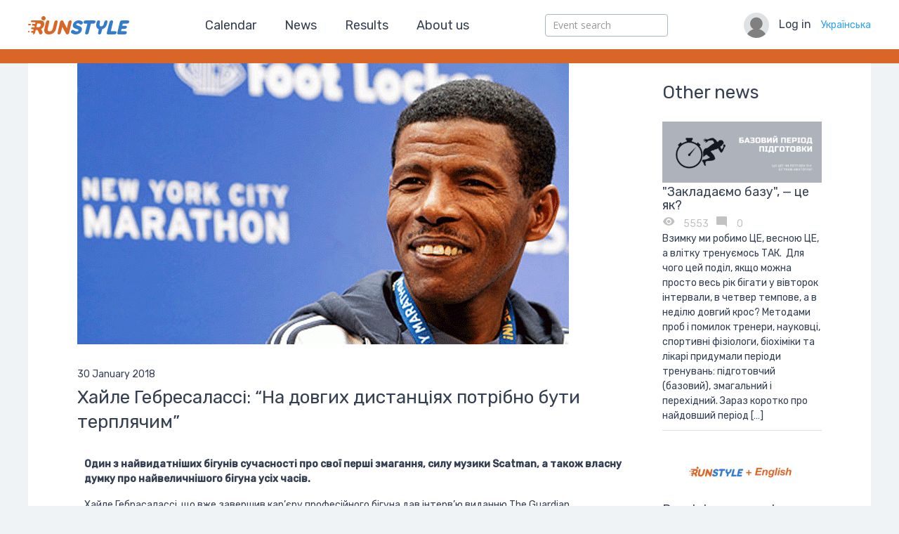

--- FILE ---
content_type: text/html; charset=UTF-8
request_url: https://runstyle.net/en/hajle-gebresalassi-na-dovgyh-dystantsiyah-potribno-terplyachym/
body_size: 15104
content:
<!DOCTYPE html>
<html lang="uk">
  <head><meta content="text/html;charset=UTF-8" http-equiv="Content-type" /><meta content="width=device-width, initial-scale=1" name="viewport" /><meta content="Runstyle — сервіс реєстрації учасників змагань. Оренда спортивного обладнання, проведення спортивних змагань" name="description" /><meta content="результати змагань онлайн, cервіс реєстрації, хронометраж, транспондерна система, результати, медалі, футболки, спортивне обладнання, надувні арки, спортивні змагання" name="keywords" /><!--Google Tag Manager  --><script type="text/javascript">
  //<![CDATA[
(function(w,d,s,l,i){w[l]=w[l]||[];w[l].push({'gtm.start':
new Date().getTime(),event:'gtm.js'});var f=d.getElementsByTagName(s)[0],
j=d.createElement(s),dl=l!='dataLayer'?'&l='+l:'';j.async=true;j.src=
'https://www.googletagmanager.com/gtm.js?id='+i+dl;f.parentNode.insertBefore(j,f);
})(window,document,'script','dataLayer','GTM-KPP8TDT');
  //]]>
</script>
<!--End Google Tag Manager  --><!--Facebook SDK  -->    <div id="fb-root">
</div><script async="" crossorigin="anonymous" defer="defer" nonce="skXYpIGs" src="https://connect.facebook.net/en_US/sdk.js#xfbml=1&version=v12.0&appId=555638831443959&autoLogAppEvents=1">
</script><!--End Facebook SDK  --><link href="/apple-touch-icon-57x57.png" rel="apple-touch-icon-precomposed" sizes="57x57" /><link href="/apple-touch-icon-114x114.png" rel="apple-touch-icon-precomposed" sizes="114x114" /><link href="/apple-touch-icon-72x72.png" rel="apple-touch-icon-precomposed" sizes="72x72" /><link href="/apple-touch-icon-144x144.png" rel="apple-touch-icon-precomposed" sizes="144x144" /><link href="/apple-touch-icon-120x120.png" rel="apple-touch-icon-precomposed" sizes="120x120" /><link href="/apple-touch-icon-152x152.png" rel="apple-touch-icon-precomposed" sizes="152x152" /><link href="/favicon-32x32.png" rel="icon" sizes="32x32" type="image/png" /><link href="/favicon-16x16.png" rel="icon" sizes="16x16" type="image/png" /><meta content="runstyle" name="application-name" /><meta content="#FFFFFF" name="msapplication-TileColor" /><meta content="/mstile-144x144.png" name="msapplication-TileImage" /><title>
  Хайле Гебресалассі: &#8220;На довгих дистанціях потрібно бути терплячим&#8221; &#8211; RunStyle
</title><link href="https://fonts.googleapis.com/css?family=Open+Sans|Rubik:400,500&amp;subset=cyrillic" rel="stylesheet" type="text/css" />  <meta name='robots' content='max-image-preview:large' />
<link rel='dns-prefetch' href='//maps.googleapis.com' />


		<meta property="fb:app_id" content="555638831443959">
		<meta property="og:title" content="Хайле Гебресалассі: &#8220;На довгих дистанціях потрібно бути терплячим&#8221; &#8211; RunStyle"/>
		<meta property="og:description" content="Один з найвидатніших бігунів сучасності про свої перші змагання, силу музики Scatman, а також власну думку про найвеличнішого бігуна усіх часів. Хайле Гебрасалассі, що вже завершив кар’єру професійного бігуна дав інтерв’ю виданню The Guardian."/>
		<meta property="og:type" content="article"/>
		<meta property="og:url" content="https://runstyle.net/en/hajle-gebresalassi-na-dovgyh-dystantsiyah-potribno-terplyachym/"/>
		<meta property="og:site_name" content="RunStyle"/>
		<meta property="og:image" content="https://runstyle.net/wp-content/uploads/2018/01/gebrselassiesmile-176x101.gif"/>

		<link rel='stylesheet' id='font-awesome-css' href='https://runstyle.net/wp-content/plugins/load-more-products-for-woocommerce/berocket/assets/css/font-awesome.min.css?ver=6.5.7' media='all' />
<link rel='stylesheet' id='wp-block-library-css' href='https://runstyle.net/wp-includes/css/dist/block-library/style.min.css?ver=6.5.7' media='all' />
<link rel='stylesheet' id='svg-flags-core-css-css' href='https://runstyle.net/wp-content/plugins/svg-flags-lite/assets/flag-icon-css/css/flag-icon.min.css?ver=1648119268' media='all' />
<link rel='stylesheet' id='svg-flags-block-css-css' href='https://runstyle.net/wp-content/plugins/svg-flags-lite/assets/css/block.styles.css?ver=https://runstyle.net/wp-content/plugins/svg-flags-lite/assets/css/block.styles.css' media='all' />
<style id='classic-theme-styles-inline-css' type='text/css'>
/*! This file is auto-generated */
.wp-block-button__link{color:#fff;background-color:#32373c;border-radius:9999px;box-shadow:none;text-decoration:none;padding:calc(.667em + 2px) calc(1.333em + 2px);font-size:1.125em}.wp-block-file__button{background:#32373c;color:#fff;text-decoration:none}
</style>
<style id='global-styles-inline-css' type='text/css'>
body{--wp--preset--color--black: #000000;--wp--preset--color--cyan-bluish-gray: #abb8c3;--wp--preset--color--white: #ffffff;--wp--preset--color--pale-pink: #f78da7;--wp--preset--color--vivid-red: #cf2e2e;--wp--preset--color--luminous-vivid-orange: #ff6900;--wp--preset--color--luminous-vivid-amber: #fcb900;--wp--preset--color--light-green-cyan: #7bdcb5;--wp--preset--color--vivid-green-cyan: #00d084;--wp--preset--color--pale-cyan-blue: #8ed1fc;--wp--preset--color--vivid-cyan-blue: #0693e3;--wp--preset--color--vivid-purple: #9b51e0;--wp--preset--gradient--vivid-cyan-blue-to-vivid-purple: linear-gradient(135deg,rgba(6,147,227,1) 0%,rgb(155,81,224) 100%);--wp--preset--gradient--light-green-cyan-to-vivid-green-cyan: linear-gradient(135deg,rgb(122,220,180) 0%,rgb(0,208,130) 100%);--wp--preset--gradient--luminous-vivid-amber-to-luminous-vivid-orange: linear-gradient(135deg,rgba(252,185,0,1) 0%,rgba(255,105,0,1) 100%);--wp--preset--gradient--luminous-vivid-orange-to-vivid-red: linear-gradient(135deg,rgba(255,105,0,1) 0%,rgb(207,46,46) 100%);--wp--preset--gradient--very-light-gray-to-cyan-bluish-gray: linear-gradient(135deg,rgb(238,238,238) 0%,rgb(169,184,195) 100%);--wp--preset--gradient--cool-to-warm-spectrum: linear-gradient(135deg,rgb(74,234,220) 0%,rgb(151,120,209) 20%,rgb(207,42,186) 40%,rgb(238,44,130) 60%,rgb(251,105,98) 80%,rgb(254,248,76) 100%);--wp--preset--gradient--blush-light-purple: linear-gradient(135deg,rgb(255,206,236) 0%,rgb(152,150,240) 100%);--wp--preset--gradient--blush-bordeaux: linear-gradient(135deg,rgb(254,205,165) 0%,rgb(254,45,45) 50%,rgb(107,0,62) 100%);--wp--preset--gradient--luminous-dusk: linear-gradient(135deg,rgb(255,203,112) 0%,rgb(199,81,192) 50%,rgb(65,88,208) 100%);--wp--preset--gradient--pale-ocean: linear-gradient(135deg,rgb(255,245,203) 0%,rgb(182,227,212) 50%,rgb(51,167,181) 100%);--wp--preset--gradient--electric-grass: linear-gradient(135deg,rgb(202,248,128) 0%,rgb(113,206,126) 100%);--wp--preset--gradient--midnight: linear-gradient(135deg,rgb(2,3,129) 0%,rgb(40,116,252) 100%);--wp--preset--font-size--small: 13px;--wp--preset--font-size--medium: 20px;--wp--preset--font-size--large: 36px;--wp--preset--font-size--x-large: 42px;--wp--preset--spacing--20: 0.44rem;--wp--preset--spacing--30: 0.67rem;--wp--preset--spacing--40: 1rem;--wp--preset--spacing--50: 1.5rem;--wp--preset--spacing--60: 2.25rem;--wp--preset--spacing--70: 3.38rem;--wp--preset--spacing--80: 5.06rem;--wp--preset--shadow--natural: 6px 6px 9px rgba(0, 0, 0, 0.2);--wp--preset--shadow--deep: 12px 12px 50px rgba(0, 0, 0, 0.4);--wp--preset--shadow--sharp: 6px 6px 0px rgba(0, 0, 0, 0.2);--wp--preset--shadow--outlined: 6px 6px 0px -3px rgba(255, 255, 255, 1), 6px 6px rgba(0, 0, 0, 1);--wp--preset--shadow--crisp: 6px 6px 0px rgba(0, 0, 0, 1);}:where(.is-layout-flex){gap: 0.5em;}:where(.is-layout-grid){gap: 0.5em;}body .is-layout-flex{display: flex;}body .is-layout-flex{flex-wrap: wrap;align-items: center;}body .is-layout-flex > *{margin: 0;}body .is-layout-grid{display: grid;}body .is-layout-grid > *{margin: 0;}:where(.wp-block-columns.is-layout-flex){gap: 2em;}:where(.wp-block-columns.is-layout-grid){gap: 2em;}:where(.wp-block-post-template.is-layout-flex){gap: 1.25em;}:where(.wp-block-post-template.is-layout-grid){gap: 1.25em;}.has-black-color{color: var(--wp--preset--color--black) !important;}.has-cyan-bluish-gray-color{color: var(--wp--preset--color--cyan-bluish-gray) !important;}.has-white-color{color: var(--wp--preset--color--white) !important;}.has-pale-pink-color{color: var(--wp--preset--color--pale-pink) !important;}.has-vivid-red-color{color: var(--wp--preset--color--vivid-red) !important;}.has-luminous-vivid-orange-color{color: var(--wp--preset--color--luminous-vivid-orange) !important;}.has-luminous-vivid-amber-color{color: var(--wp--preset--color--luminous-vivid-amber) !important;}.has-light-green-cyan-color{color: var(--wp--preset--color--light-green-cyan) !important;}.has-vivid-green-cyan-color{color: var(--wp--preset--color--vivid-green-cyan) !important;}.has-pale-cyan-blue-color{color: var(--wp--preset--color--pale-cyan-blue) !important;}.has-vivid-cyan-blue-color{color: var(--wp--preset--color--vivid-cyan-blue) !important;}.has-vivid-purple-color{color: var(--wp--preset--color--vivid-purple) !important;}.has-black-background-color{background-color: var(--wp--preset--color--black) !important;}.has-cyan-bluish-gray-background-color{background-color: var(--wp--preset--color--cyan-bluish-gray) !important;}.has-white-background-color{background-color: var(--wp--preset--color--white) !important;}.has-pale-pink-background-color{background-color: var(--wp--preset--color--pale-pink) !important;}.has-vivid-red-background-color{background-color: var(--wp--preset--color--vivid-red) !important;}.has-luminous-vivid-orange-background-color{background-color: var(--wp--preset--color--luminous-vivid-orange) !important;}.has-luminous-vivid-amber-background-color{background-color: var(--wp--preset--color--luminous-vivid-amber) !important;}.has-light-green-cyan-background-color{background-color: var(--wp--preset--color--light-green-cyan) !important;}.has-vivid-green-cyan-background-color{background-color: var(--wp--preset--color--vivid-green-cyan) !important;}.has-pale-cyan-blue-background-color{background-color: var(--wp--preset--color--pale-cyan-blue) !important;}.has-vivid-cyan-blue-background-color{background-color: var(--wp--preset--color--vivid-cyan-blue) !important;}.has-vivid-purple-background-color{background-color: var(--wp--preset--color--vivid-purple) !important;}.has-black-border-color{border-color: var(--wp--preset--color--black) !important;}.has-cyan-bluish-gray-border-color{border-color: var(--wp--preset--color--cyan-bluish-gray) !important;}.has-white-border-color{border-color: var(--wp--preset--color--white) !important;}.has-pale-pink-border-color{border-color: var(--wp--preset--color--pale-pink) !important;}.has-vivid-red-border-color{border-color: var(--wp--preset--color--vivid-red) !important;}.has-luminous-vivid-orange-border-color{border-color: var(--wp--preset--color--luminous-vivid-orange) !important;}.has-luminous-vivid-amber-border-color{border-color: var(--wp--preset--color--luminous-vivid-amber) !important;}.has-light-green-cyan-border-color{border-color: var(--wp--preset--color--light-green-cyan) !important;}.has-vivid-green-cyan-border-color{border-color: var(--wp--preset--color--vivid-green-cyan) !important;}.has-pale-cyan-blue-border-color{border-color: var(--wp--preset--color--pale-cyan-blue) !important;}.has-vivid-cyan-blue-border-color{border-color: var(--wp--preset--color--vivid-cyan-blue) !important;}.has-vivid-purple-border-color{border-color: var(--wp--preset--color--vivid-purple) !important;}.has-vivid-cyan-blue-to-vivid-purple-gradient-background{background: var(--wp--preset--gradient--vivid-cyan-blue-to-vivid-purple) !important;}.has-light-green-cyan-to-vivid-green-cyan-gradient-background{background: var(--wp--preset--gradient--light-green-cyan-to-vivid-green-cyan) !important;}.has-luminous-vivid-amber-to-luminous-vivid-orange-gradient-background{background: var(--wp--preset--gradient--luminous-vivid-amber-to-luminous-vivid-orange) !important;}.has-luminous-vivid-orange-to-vivid-red-gradient-background{background: var(--wp--preset--gradient--luminous-vivid-orange-to-vivid-red) !important;}.has-very-light-gray-to-cyan-bluish-gray-gradient-background{background: var(--wp--preset--gradient--very-light-gray-to-cyan-bluish-gray) !important;}.has-cool-to-warm-spectrum-gradient-background{background: var(--wp--preset--gradient--cool-to-warm-spectrum) !important;}.has-blush-light-purple-gradient-background{background: var(--wp--preset--gradient--blush-light-purple) !important;}.has-blush-bordeaux-gradient-background{background: var(--wp--preset--gradient--blush-bordeaux) !important;}.has-luminous-dusk-gradient-background{background: var(--wp--preset--gradient--luminous-dusk) !important;}.has-pale-ocean-gradient-background{background: var(--wp--preset--gradient--pale-ocean) !important;}.has-electric-grass-gradient-background{background: var(--wp--preset--gradient--electric-grass) !important;}.has-midnight-gradient-background{background: var(--wp--preset--gradient--midnight) !important;}.has-small-font-size{font-size: var(--wp--preset--font-size--small) !important;}.has-medium-font-size{font-size: var(--wp--preset--font-size--medium) !important;}.has-large-font-size{font-size: var(--wp--preset--font-size--large) !important;}.has-x-large-font-size{font-size: var(--wp--preset--font-size--x-large) !important;}
.wp-block-navigation a:where(:not(.wp-element-button)){color: inherit;}
:where(.wp-block-post-template.is-layout-flex){gap: 1.25em;}:where(.wp-block-post-template.is-layout-grid){gap: 1.25em;}
:where(.wp-block-columns.is-layout-flex){gap: 2em;}:where(.wp-block-columns.is-layout-grid){gap: 2em;}
.wp-block-pullquote{font-size: 1.5em;line-height: 1.6;}
</style>
<link rel='stylesheet' id='svg-flags-plugin-css-css' href='https://runstyle.net/wp-content/plugins/svg-flags-lite/assets/css/frontend.css?ver=1648119268' media='all' />
<link rel='stylesheet' id='easy-query-css' href='https://runstyle.net/wp-content/plugins/easy-query/core/css/easy-query.css?ver=6.5.7' media='all' />
<link rel='stylesheet' id='woocommerce-layout-css' href='https://runstyle.net/wp-content/plugins/woocommerce/assets/css/woocommerce-layout.css?ver=8.8.6' media='all' />
<link rel='stylesheet' id='woocommerce-smallscreen-css' href='https://runstyle.net/wp-content/plugins/woocommerce/assets/css/woocommerce-smallscreen.css?ver=8.8.6' media='only screen and (max-width: 768px)' />
<link rel='stylesheet' id='woocommerce-general-css' href='https://runstyle.net/wp-content/plugins/woocommerce/assets/css/woocommerce.css?ver=8.8.6' media='all' />
<style id='woocommerce-inline-inline-css' type='text/css'>
.woocommerce form .form-row .required { visibility: visible; }
</style>
<link rel='stylesheet' id='application-css' href='https://runstyle.net/wp-content/themes/run/assets/stylesheets/application.css?ver=?ver=2.0' media='all' />
<link rel='stylesheet' id='dgwt-wcas-style-css' href='https://runstyle.net/wp-content/plugins/ajax-search-for-woocommerce/assets/css/style.min.css?ver=1.27.0' media='all' />
<link rel='stylesheet' id='prdctfltr-css' href='https://runstyle.net/wp-content/plugins/woocommerce-product-filter/lib/css/style.min.css?ver=6.5.6' media='all' />
<link rel='stylesheet' id='wpglobus-css' href='https://runstyle.net/wp-content/plugins/wpglobus/includes/css/wpglobus.css?ver=2.12.2' media='all' />
<script type="text/javascript">
            window._nslDOMReady = function (callback) {
                if ( document.readyState === "complete" || document.readyState === "interactive" ) {
                    callback();
                } else {
                    document.addEventListener( "DOMContentLoaded", callback );
                }
            };
            </script><script type="text/javascript" src="https://runstyle.net/wp-includes/js/jquery/jquery.min.js?ver=3.7.1" id="jquery-core-js"></script>
<script type="text/javascript" src="https://runstyle.net/wp-includes/js/jquery/jquery-migrate.min.js?ver=3.4.1" id="jquery-migrate-js"></script>
<script type="text/javascript" src="https://runstyle.net/wp-content/plugins/woocommerce/assets/js/jquery-blockui/jquery.blockUI.min.js?ver=2.7.0-wc.8.8.6" id="jquery-blockui-js" defer="defer" data-wp-strategy="defer"></script>
<script type="text/javascript" id="wc-add-to-cart-js-extra">
/* <![CDATA[ */
var wc_add_to_cart_params = {"ajax_url":"\/wp-admin\/admin-ajax.php","wc_ajax_url":"\/?wc-ajax=%%endpoint%%","i18n_view_cart":"View cart","cart_url":"https:\/\/runstyle.net\/en\/cart\/","is_cart":"","cart_redirect_after_add":"no"};
/* ]]> */
</script>
<script type="text/javascript" src="https://runstyle.net/wp-content/plugins/woocommerce/assets/js/frontend/add-to-cart.min.js?ver=8.8.6" id="wc-add-to-cart-js" defer="defer" data-wp-strategy="defer"></script>
<script type="text/javascript" src="https://runstyle.net/wp-content/plugins/woocommerce/assets/js/js-cookie/js.cookie.min.js?ver=2.1.4-wc.8.8.6" id="js-cookie-js" defer="defer" data-wp-strategy="defer"></script>
<script type="text/javascript" id="woocommerce-js-extra">
/* <![CDATA[ */
var woocommerce_params = {"ajax_url":"\/wp-admin\/admin-ajax.php","wc_ajax_url":"\/?wc-ajax=%%endpoint%%"};
/* ]]> */
</script>
<script type="text/javascript" src="https://runstyle.net/wp-content/plugins/woocommerce/assets/js/frontend/woocommerce.min.js?ver=8.8.6" id="woocommerce-js" defer="defer" data-wp-strategy="defer"></script>
<script type="text/javascript" src="//maps.googleapis.com/maps/api/js?v=3.exp&amp;language=uk&amp;key=AIzaSyAWp2KKW9DJEEVKMMfNGzcHVb5_PCXgRg0&amp;libraries=places&amp;ver=6.5.7" id="maps-js"></script>
<script type="text/javascript" id="application-js-extra">
/* <![CDATA[ */
var app_script_vars = {"all_participants":"All participants","search":"Participant search","no_results":"Oh no! No participant found!","next":"Next","back":"Back","register":"Register","ok":"Ok","participant":"Participant ","take_part":"Will take part in stage ","distance":", distance: ","birth_date_error":"Please check your birth date, If you birth date is indeed correct, then you can not register due to age limitations imposed by race organizers. Unfortunately, the registration is impossible. ","date":"Date ","distance_span":"Distance ","price":"Price ","currency":" UAH.","birth_date":"Birth date ","age":"Age on the start day ","country":"Country ","city":"City ","club":"Club ","phone":"Phone ","emergency_phone":"Emergency contact ","size":"T-shirt size ","shoe_size":"Shoe size ","np_details":"Nova Poshta office","np_nonse":"019624fbaf","np_city":"Nova Poshta delivery city","np_warehouse":"Nova Poshta delivery warehouse","to_pay":"Amount due ","profile_updated":"Profile updated.","profile_nonce":"b0a2ff94c3","language":"en_US","ajaxurl":"https:\/\/runstyle.net\/wp-admin\/admin-ajax.php"};
/* ]]> */
</script>
<script type="text/javascript" src="https://runstyle.net/wp-content/themes/run/assets/javascripts/application.js?ver=6.5.7" id="application-js"></script>
<script type="text/javascript" id="utils-js-extra">
/* <![CDATA[ */
var userSettings = {"url":"\/","uid":"0","time":"1769249572","secure":"1"};
/* ]]> */
</script>
<script type="text/javascript" src="https://runstyle.net/wp-includes/js/utils.min.js?ver=6.5.7" id="utils-js"></script>
<link rel="https://api.w.org/" href="https://runstyle.net/en/wp-json/" /><link rel="alternate" type="application/json" href="https://runstyle.net/en/wp-json/wp/v2/posts/276" /><link rel="alternate" type="application/json+oembed" href="https://runstyle.net/en/wp-json/oembed/1.0/embed?url=https%3A%2F%2Frunstyle.net%2Fen%2Fhajle-gebresalassi-na-dovgyh-dystantsiyah-potribno-terplyachym%2F" />
<link rel="alternate" type="text/xml+oembed" href="https://runstyle.net/en/wp-json/oembed/1.0/embed?url=https%3A%2F%2Frunstyle.net%2Fen%2Fhajle-gebresalassi-na-dovgyh-dystantsiyah-potribno-terplyachym%2F&#038;format=xml" />
<style></style><style>
                .lmp_load_more_button.br_lmp_button_settings .lmp_button:hover {
                    background-color: #9999ff!important;
                    color: #111111!important;
                }
                .lmp_load_more_button.br_lmp_prev_settings .lmp_button:hover {
                    background-color: #9999ff!important;
                    color: #111111!important;
                }li.product.lazy, .berocket_lgv_additional_data.lazy{opacity:0;}</style><!-- Analytics by WP Statistics v14.6.4 - https://wp-statistics.com/ -->
		<style>
			.dgwt-wcas-ico-magnifier,.dgwt-wcas-ico-magnifier-handler{max-width:20px}.dgwt-wcas-search-wrapp{max-width:600px}		</style>
			<noscript><style>.woocommerce-product-gallery{ opacity: 1 !important; }</style></noscript>
				<style media="screen">
				.wpglobus_flag_uk{background-image:url(https://runstyle.net/wp-content/plugins/wpglobus/flags/ua.png)}
.wpglobus_flag_en{background-image:url(https://runstyle.net/wp-content/plugins/wpglobus/flags/us.png)}
			</style>
			<link rel="alternate" hreflang="uk" href="https://runstyle.net/hajle-gebresalassi-na-dovgyh-dystantsiyah-potribno-terplyachym/" /><link rel="alternate" hreflang="en-US" href="https://runstyle.net/en/hajle-gebresalassi-na-dovgyh-dystantsiyah-potribno-terplyachym/" /><meta name="generator" content="WooCommerce Product Filter - All in One WooCommerce Filter"/></head>
  <body data-rsssl=1>    <!--  Google Tag Manager (noscript) -->
    <noscript>
      <iframe src="https://www.googletagmanager.com/ns.html?id=GTM-KPP8TDT" height="0" width="0" style="display:none;visibility:hidden"></iframe>
    </noscript>
    <!--  End Google Tag Manager (noscript) -->
    <div id="fb-root"></div>
    <script async="" defer="" crossorigin="anonymous" src="https://connect.facebook.net/uk_UA/sdk.js#xfbml=1&amp;version=v12.0&amp;appId=555638831443959&amp;autoLogAppEvents=1" nonce="GAqhOkxl"></script>
    <header class="site_header"><h1>
  <a href="https://runstyle.net/en">RunStyle</a>
</h1><nav id="main_nav">
  <ul id="menu-main-menu" class="menu"><li class="menu-item menu-item-type-custom menu-item-object-custom menu-item-70"><a href="/events/">Calendar</a></li>
<li class="menu-item menu-item-type-custom menu-item-object-custom menu-item-71"><a href="/news">News</a></li>
<li class="menu-item menu-item-type-post_type menu-item-object-page menu-item-317"><a href="https://runstyle.net/en/scores/">Results</a></li>
<li class="menu-item menu-item-type-post_type menu-item-object-page menu-item-877"><a href="https://runstyle.net/en/pro-nas/">About us</a></li>
</ul></nav>      
        <form id="wp-advanced-search" name="wp-advanced-search"
                class="search-form wpas-autosubmit"
                method="GET" action="https://runstyle.net/en/hajle-gebresalassi-na-dovgyh-dystantsiyah-potribno-terplyachym/"> <input type="text" id="search_query" class="wpas-text " value="" name="search_query" placeholder="Event search" ><input type="hidden" id="wpas-id" name="wpas_id" value="header-form"><input type="hidden" name="wpas_submit" value="1"></form>
    
<div class="user" id="athlete">
<img alt="" class="avatar" src="https://runstyle.net/wp-content/themes/run/assets/images/avatar.png" /><a class="login_link" href="https://runstyle.net/en/login/">
  Log in
</a><a class="language_menu">
  <a href="https://runstyle.net/hajle-gebresalassi-na-dovgyh-dystantsiyah-potribno-terplyachym/"> Українська</a>
</a></div>
<div class="menu_toggler" id="hamburger">
<a href="javascript:;">
</a></div><div class="mobile_menu" id="mobile_menu">
</div></header>
    <main class="site_content">  <div class="post container news_wrap">
<div class="news_post">
  <figure>
  <img width="700" height="400" src="https://runstyle.net/wp-content/uploads/2018/01/gebrselassiesmile.gif" class="attachment-slider size-slider wp-post-image" alt="" decoding="async" fetchpriority="high" /></figure><header>
<div class="meta">
<div class="date">
  30 January 2018
</div><div class="fb">
<div class="fb-share-button" data-href="https://runstyle.net/en/hajle-gebresalassi-na-dovgyh-dystantsiyah-potribno-terplyachym/">
<a class="fb-xfbml-parse-ignore" href="https://www.facebook.com/sharer/sharer.php?u=http%3A%2F%2Frunstyle.net%2F&src=sdkpreparse" target="_blank">
  Поширити
</a></div></div></div><h2>
  Хайле Гебресалассі: &#8220;На довгих дистанціях потрібно бути терплячим&#8221;
</h2></header><div class="content">
  <p><strong>Один з найвидатніших бігунів сучасності про свої перші змагання, силу музики Scatman, а також власну думку про найвеличнішого бігуна усіх часів.</strong></p>
<p>Хайле Гебрасалассі, що вже завершив кар&#8217;єру професійного бігуна дав інтерв&#8217;ю виданню The Guardian.</p>
<p>&#8211; Хайле, Ви вже стільки років перебуваєте на вершині в бігу на витривалість &#8211; у чому секрет таких результатів?</p>
<p>&#8211; Ви знаєте, насправді секрету немає. Просто я завжди був обережним та зосередженим на тренувальному процесі. Усім бігунам потрібні три речі: обов&#8217;язок, дисципліна та важка робота. Без цих речей ви не зможете довго залишатись у спорті.</p>
<p>&#8211; Ви тренуєтесь менше ніж у молоді роки? Чи Вам й досі потрібно робити багато &#8220;жорсткої роботи&#8221;?</p>
<p>&#8211; Зараз я практично не роблю швидкісних робіт. Я зосереджений на об&#8217;ємі. Із віком при швидкісних роботах виникає високий ризик отримати травму.</p>
<p>&#8211; Яка перемога для Вас є найважливішою у Вашій кар&#8217;єрі? Можливо Вам буде важко вибрати поміж усіх перемог, але можливо є такі, що запам&#8217;ятались найбільше?</p>
<p>&#8211; Це олімпійський Сідней, 10000 метрів (де в захопливому фінішному спурті була отримана перемога над Полом Тергатом із Кенії), а також 5000 метрів у Цюріху 1995 року (де Хайле побив світовий рекорд на більш ніж 11 секунд). Того вечора у Цюріху я просто літав!</p>
<p>&#8211; Чи пам&#8217;ятаєте Ви свій перший забіг?</p>
<p>&#8211; Так, це були шкільні змагання, 1987 рік. 1500 метрів. Я переміг. І я був наймолодшим на доріжці &#8211; просто маленький хлопчик. Коли ми стартували я розпочав дуже швидко. Суперники думали, що мене не вистачить до фінішу. Але мене вистачило. Всі були просто в захваті. Так я прийшов в легку атлетику.</p>
<p>&#8211; Які у вас улюблені місця для бігу?</p>
<p>&#8211; На доріжці, це звісно, Хенгело (у Хенгело, Нідерланди, його часом називають Містер Хенгело через чудову прихильність глядачів та рекордні подвиги на доріжці). Щодо шосейних змагань, то це Берлін (де Хайле двічі бив світовий рекорд у марафоні). Але найкраща атмосфера у Англії. Одного разу я виступав на Crystal Palace, на трибунах було багато фанів з Ефіопії. Це було фантастично! Щодо місця тренувань, то це Ентото, Адіс Абеба. Це хороше місце для тренувань. Висота над рівнем моря 3000 метрів, що ідеально підходить для бігу на довгі дистанції.</p>
<p>&#8211; Ваша основна порада бігунам.</p>
<p>&#8211; Вам потрібно бути терплячими. Це стосується і тренувань і змагань. На змаганнях не варто розпочинати надто швидко. Але найважливіше це звісно робота зроблена на тренуваннях.</p>
<p>&#8211; Ви бігаєте із музикою?</p>
<p>&#8211; Зазвичай лише у тренажерному залі. Це, в основному, драйвова, динамічна музика.</p>
<p>&#8211; Це ефіопська музика?</p>
<p>&#8211; Так, зараз мені найбільше до душі ефіопська традиційна музика.</p>
<p>&#8211; Вашою &#8220;фішкою&#8221; під час виступів на доріжці була електронна музика виконавця Scatman John.</p>
<p>&#8211; О, так! Я дуже її люблю. Це дуже класна музика для встановлення рекорду світу! Але у Ефіопії вона не така популярна, як національні мотиви. Проте саме треки Scatman ви можете чути на фоні у відео де я б&#8217;ю світові рекорди. Ритм ідеальний для цього!</p>
<p>&#8211; Який Ваш сніданок зранку перед важливим стартом?</p>
<p>&#8211; Це лише чай і хліб з джемом. Дуже легка їжа.</p>
<p>&#8211; Яку найдовшу дистанції Ви долали?</p>
<p>&#8211; Я зробив кілька тренувань по 4 години бігу?</p>
<p>&#8211; 4 години бігу!? Скільки це в кілометрах?</p>
<p>&#8211; Це 55-60 кілометрів. Але це повільний, спокійний темп. Але я б не радив таке робити часто. Один раз в місяць-два.</p>
<p>&#8211; Ви бігали коли-небудь босоніж?</p>
<p>&#8211; Лише для тренування. Ще в дитинстві, коли бігав до школи.</p>
<p>&#8211; І нарешті, це запитання Вам задають досить часто: кого Ви вважаєте найвидатнішим бігуном усіх часів?</p>
<p>&#8211; Це, безумовно, Абебе Бікіла! Його перемога на Олімпіаді в Римі, у 1960 році. Він переміг, встановив світовий рекорд, і усе це босоніж! Фантастика!</p>

</div>  
<div id="comments" class="comments-area">

	
	
		<div id="respond" class="comment-respond">
		<h3 id="reply-title" class="comment-reply-title">Leave a comment <small><a rel="nofollow" id="cancel-comment-reply-link" href="/en/hajle-gebresalassi-na-dovgyh-dystantsiyah-potribno-terplyachym/#respond" style="display:none;">Cancel reply</a></small></h3><p class="must-log-in">You must be <a href="https://runstyle.net/wp-login.php?redirect_to=https%3A%2F%2Frunstyle.net%2Fen%2Fhajle-gebresalassi-na-dovgyh-dystantsiyah-potribno-terplyachym%2F">logged in</a> to post a comment.</p>	</div><!-- #respond -->
	
</div><!-- #comments .comments-area -->
</div><aside>
<h2>
  Other news
</h2><div class="last_news">
      <ul>
  
  <li>
<a href="https://runstyle.net/en/zakladayemo-bazu-tse-yak/">
  <img width="370" height="141" src="https://runstyle.net/wp-content/uploads/2020/12/Korychnevyj-Fotografyya-Moda-Facebook-Oblozhka-370x141.png" class="attachment-events size-events wp-post-image" alt="" decoding="async" srcset="https://runstyle.net/wp-content/uploads/2020/12/Korychnevyj-Fotografyya-Moda-Facebook-Oblozhka-370x141.png 370w, https://runstyle.net/wp-content/uploads/2020/12/Korychnevyj-Fotografyya-Moda-Facebook-Oblozhka-300x114.png 300w, https://runstyle.net/wp-content/uploads/2020/12/Korychnevyj-Fotografyya-Moda-Facebook-Oblozhka-768x292.png 768w, https://runstyle.net/wp-content/uploads/2020/12/Korychnevyj-Fotografyya-Moda-Facebook-Oblozhka-176x67.png 176w, https://runstyle.net/wp-content/uploads/2020/12/Korychnevyj-Fotografyya-Moda-Facebook-Oblozhka-350x133.png 350w, https://runstyle.net/wp-content/uploads/2020/12/Korychnevyj-Fotografyya-Moda-Facebook-Oblozhka-600x228.png 600w, https://runstyle.net/wp-content/uploads/2020/12/Korychnevyj-Fotografyya-Moda-Facebook-Oblozhka-64x24.png 64w, https://runstyle.net/wp-content/uploads/2020/12/Korychnevyj-Fotografyya-Moda-Facebook-Oblozhka.png 828w" sizes="(max-width: 370px) 100vw, 370px" />
</a><div class="meta">
<h3>
<a href="https://runstyle.net/en/zakladayemo-bazu-tse-yak/">
  "Закладаємо базу", — це як?
</a></h3>  
<div class="views">
<i class="icon-view">
</i>  5553
</div><div class="comments">
<i class="icon-comment">
</i>  0</div><div class="abstract">
  <p>Взимку ми робимо ЦЕ, весною ЦЕ, а влітку тренуємось ТАК.  Для чого цей поділ, якщо можна просто весь рік бігати у вівторок інтервали, в четвер темпове, а в неділю довгий крос? Методами проб і помилок тренери, науковці, спортивні фізіологи, біохіміки та лікарі придумали періоди тренувань: підготовчий (базовий), змагальний і перехідний. Зараз коротко про найдовший період [&hellip;]</p>

</div></div></li>
  <li>
<a href="https://runstyle.net/en/runstyle-zagovoryv-anglijskoyu/">
  <img width="370" height="137" src="https://runstyle.net/wp-content/uploads/2020/10/runstyleenglish-1-370x137.png" class="attachment-events size-events wp-post-image" alt="" decoding="async" srcset="https://runstyle.net/wp-content/uploads/2020/10/runstyleenglish-1-370x137.png 370w, https://runstyle.net/wp-content/uploads/2020/10/runstyleenglish-1-300x111.png 300w, https://runstyle.net/wp-content/uploads/2020/10/runstyleenglish-1-768x284.png 768w, https://runstyle.net/wp-content/uploads/2020/10/runstyleenglish-1-176x65.png 176w, https://runstyle.net/wp-content/uploads/2020/10/runstyleenglish-1-350x130.png 350w, https://runstyle.net/wp-content/uploads/2020/10/runstyleenglish-1-600x222.png 600w, https://runstyle.net/wp-content/uploads/2020/10/runstyleenglish-1-64x24.png 64w, https://runstyle.net/wp-content/uploads/2020/10/runstyleenglish-1.png 851w" sizes="(max-width: 370px) 100vw, 370px" />
</a><div class="meta">
<h3>
<a href="https://runstyle.net/en/runstyle-zagovoryv-anglijskoyu/">
  Runstyle now speaks English!
</a></h3>  
<div class="views">
<i class="icon-view">
</i>  4051
</div><div class="comments">
<i class="icon-comment">
</i>  0</div><div class="abstract">
  <p>We have been hard at work modifying our service to be able to speak many languages.<br />
Today, we introduce support for English, with the planned addition of the Polish language sometime in the future. </p>

</div></div></li>
  <li>
<a href="https://runstyle.net/en/zabig-pid-gradyrnyamy-rnpp-varash-marathon-2020-perehodyt-v-onlajn/">
  <img width="370" height="154" src="https://runstyle.net/wp-content/uploads/2020/02/Varash-370x154.jpg" class="attachment-events size-events wp-post-image" alt="" decoding="async" loading="lazy" srcset="https://runstyle.net/wp-content/uploads/2020/02/Varash-370x154.jpg 370w, https://runstyle.net/wp-content/uploads/2020/02/Varash-300x125.jpg 300w, https://runstyle.net/wp-content/uploads/2020/02/Varash-1024x427.jpg 1024w, https://runstyle.net/wp-content/uploads/2020/02/Varash-768x320.jpg 768w, https://runstyle.net/wp-content/uploads/2020/02/Varash-1152x480.jpg 1152w, https://runstyle.net/wp-content/uploads/2020/02/Varash-176x73.jpg 176w, https://runstyle.net/wp-content/uploads/2020/02/Varash-350x146.jpg 350w, https://runstyle.net/wp-content/uploads/2020/02/Varash-600x250.jpg 600w, https://runstyle.net/wp-content/uploads/2020/02/Varash-64x27.jpg 64w, https://runstyle.net/wp-content/uploads/2020/02/Varash.jpg 1200w" sizes="(max-width: 370px) 100vw, 370px" />
</a><div class="meta">
<h3>
<a href="https://runstyle.net/en/zabig-pid-gradyrnyamy-rnpp-varash-marathon-2020-perehodyt-v-onlajn/">
  Забіг під градирнями. RNPP Varash Marathon 2020 переходить в ОНЛАЙН!
</a></h3>  
<div class="views">
<i class="icon-view">
</i>  4145
</div><div class="comments">
<i class="icon-comment">
</i>  0</div><div class="abstract">
  <p>Друзі, Забіг під градирнями. RNPP Varash Marathon 2020 переходить в ОНЛАЙН! Ми знаємо, як сильно ви чекали на цю подію. Так само, як і ми!!! Нам дуже хотілось, аби це свято спорту відбулося. Але так склались обставини. Однак, ми не будемо засмучуватись. Адже за цей рік ми вже звикли до онлайн заходів і навчились отримувати [&hellip;]</p>

</div></div></li>
  <li>
<a href="https://runstyle.net/en/lito-z-prysmakom-trejlu-chastynka-1-speka/">
  <img width="370" height="148" src="https://runstyle.net/wp-content/uploads/2020/07/burningheads1200-370x148.jpg" class="attachment-events size-events wp-post-image" alt="" decoding="async" loading="lazy" srcset="https://runstyle.net/wp-content/uploads/2020/07/burningheads1200-370x148.jpg 370w, https://runstyle.net/wp-content/uploads/2020/07/burningheads1200-300x120.jpg 300w, https://runstyle.net/wp-content/uploads/2020/07/burningheads1200-1024x410.jpg 1024w, https://runstyle.net/wp-content/uploads/2020/07/burningheads1200-768x307.jpg 768w, https://runstyle.net/wp-content/uploads/2020/07/burningheads1200.jpg 1200w, https://runstyle.net/wp-content/uploads/2020/07/burningheads1200-176x70.jpg 176w, https://runstyle.net/wp-content/uploads/2020/07/burningheads1200-350x140.jpg 350w, https://runstyle.net/wp-content/uploads/2020/07/burningheads1200-600x240.jpg 600w, https://runstyle.net/wp-content/uploads/2020/07/burningheads1200-64x26.jpg 64w" sizes="(max-width: 370px) 100vw, 370px" />
</a><div class="meta">
<h3>
<a href="https://runstyle.net/en/lito-z-prysmakom-trejlu-chastynka-1-speka/">
  Літо з присмаком трейлу. Частинка 1. Спека.
</a></h3>  
<div class="views">
<i class="icon-view">
</i>  3533
</div><div class="comments">
<i class="icon-comment">
</i>  0</div><div class="abstract">
  <p>Найчастіше, головне &#8211; це компанія, яка з тобою. І всі найприємніші виїзди відбуваються з людьми легкими на підйом, які за бокалом пива вирішують, що &#8220;пора би десь з&#8217;їздити&#8221;. Ці виїзди з настроєм літа, а літо з присмаком українських трейлів: спекотного Burning Heads та висотного Chornohora Sky Marathon. &#8211; Ти в трейли перейшла? &#8211; Ні, я тільки розважаюсь. Просто розваги [&hellip;]</p>

</div></div></li>
  <li>
<a href="https://runstyle.net/en/yak-splanuvaty-osinnyu-chastynu-bigovogo-sezonu/">
  <img width="370" height="137" src="https://runstyle.net/wp-content/uploads/2020/06/Untitled-design-370x137.jpeg" class="attachment-events size-events wp-post-image" alt="" decoding="async" loading="lazy" srcset="https://runstyle.net/wp-content/uploads/2020/06/Untitled-design-370x137.jpeg 370w, https://runstyle.net/wp-content/uploads/2020/06/Untitled-design-300x111.jpeg 300w, https://runstyle.net/wp-content/uploads/2020/06/Untitled-design-768x284.jpeg 768w, https://runstyle.net/wp-content/uploads/2020/06/Untitled-design-176x65.jpeg 176w, https://runstyle.net/wp-content/uploads/2020/06/Untitled-design-350x130.jpeg 350w, https://runstyle.net/wp-content/uploads/2020/06/Untitled-design-600x222.jpeg 600w, https://runstyle.net/wp-content/uploads/2020/06/Untitled-design-64x24.jpeg 64w, https://runstyle.net/wp-content/uploads/2020/06/Untitled-design.jpeg 851w" sizes="(max-width: 370px) 100vw, 370px" />
</a><div class="meta">
<h3>
<a href="https://runstyle.net/en/yak-splanuvaty-osinnyu-chastynu-bigovogo-sezonu/">
  Як спланувати осінню частину бігового сезону?
</a></h3>  
<div class="views">
<i class="icon-view">
</i>  3657
</div><div class="comments">
<i class="icon-comment">
</i>  0</div><div class="abstract">
  <p>Скасовані забіги, даремна підготовка взимку… Всім болить, але не думайте так 😉 Якщо ви сумлінно працювали взимку над своєю фізичною формою то є простий рецепт, як її зберегти, використати і потім ще й покращити. Розповідаємо, що для цього потрібно зробити. 1. Встановіть ціль. На даний момент актуально встановити ціль на середину осені. Виберіть щось серед [&hellip;]</p>

</div></div></li></ul></div></aside></div></main>
    <footer class="site_footer"><div class="container">
  <div class="company">
    <div class="logo"><a href="https://runstyle.net/en">RunStyle</a></div>
<span class="tel">Timing &amp; registration services</span><span class="tel">+38 (097) 4114951</span><a class="tel" href="mailto:office@runstyle.net">office@runstyle.net</a><br /><span class="tel">Registration &amp; payment support</span><a class="tel" href="mailto:support@runstyle.net">support@runstyle.net</a><br /><a class="tel" href="https://runstyle.net/pravyla-ta-umovy/">Terms and conditions</a><a class="tel" href="https://runstyle.net/privacy-policy/">Privacy policy</a><br /><span>© &quot;Runstyle&quot; LLC 2016 - 2026</span>    <div style="display:flex;align-items:center;margin-top:10px;"><a href="http://www.chronotrack.com" target="_blank"><img src="https://runstyle.net/wp-content/themes/run/assets/images/chronotrack.png" style="height:31px;" alt="Chronotrack" title="Chronotrack"></a><a href="https://services.athlinks.com" target="_blank" style="margin-left:20px;"><img src="https://runstyle.net/wp-content/themes/run/assets/images/athlinks-logo-white.png" style="height:29px;" alt="Athlinks" title="Athlinks"></a></div>
    <div style="display:flex;align-items:center;margin-top:5px;"><a href="https://liqpay.ua" target="_blank" style="margin-left:0px;"><img src="https://runstyle.net/wp-content/themes/run/assets/images/mastercardsmall.png" style="height:28px;" alt="Liqpay payments" title="Liqpay payments"></a><a href="https://liqpay.ua" target="_blank" style="margin-left:20px;"><img src="https://runstyle.net/wp-content/themes/run/assets/images/visasmall.png" style="height:28px;" alt="Liqpay payments" title="Liqpay payments"></a></div>
  </div>
  <div class="activity">
    <nav>
<ul id="menu-main-menu-1" class="menu"><li class="menu-item menu-item-type-custom menu-item-object-custom menu-item-70"><a href="/events/">Calendar</a></li>
<li class="menu-item menu-item-type-custom menu-item-object-custom menu-item-71"><a href="/news">News</a></li>
<li class="menu-item menu-item-type-post_type menu-item-object-page menu-item-317"><a href="https://runstyle.net/en/scores/">Results</a></li>
<li class="menu-item menu-item-type-post_type menu-item-object-page menu-item-877"><a href="https://runstyle.net/en/pro-nas/">About us</a></li>
</ul>    </nav>
  </div>
</div>
</footer>
<script id="mcjs">!function(c,h,i,m,p){m=c.createElement(h),p=c.getElementsByTagName(h)[0],m.async=1,m.src=i,p.parentNode.insertBefore(m,p)}(document,"script","https://chimpstatic.com/mcjs-connected/js/users/b74b14e05512589eaf73d6b94/c70e236f6c2e3637a450a8168.js");</script><link rel='stylesheet' id='berocket_lmp_style-css' href='https://runstyle.net/wp-content/plugins/load-more-products-for-woocommerce/css/load_products.css?ver=1.2' media='all' />
<link rel='stylesheet' id='wc-blocks-style-css' href='https://runstyle.net/wp-content/plugins/woocommerce/assets/client/blocks/wc-blocks.css?ver=wc-8.8.6' media='all' />
<script type="text/javascript" src="https://runstyle.net/wp-content/plugins/woocommerce/assets/js/sourcebuster/sourcebuster.min.js?ver=8.8.6" id="sourcebuster-js-js"></script>
<script type="text/javascript" id="wc-order-attribution-js-extra">
/* <![CDATA[ */
var wc_order_attribution = {"params":{"lifetime":1.0000000000000001e-5,"session":30,"ajaxurl":"https:\/\/runstyle.net\/wp-admin\/admin-ajax.php","prefix":"wc_order_attribution_","allowTracking":true},"fields":{"source_type":"current.typ","referrer":"current_add.rf","utm_campaign":"current.cmp","utm_source":"current.src","utm_medium":"current.mdm","utm_content":"current.cnt","utm_id":"current.id","utm_term":"current.trm","session_entry":"current_add.ep","session_start_time":"current_add.fd","session_pages":"session.pgs","session_count":"udata.vst","user_agent":"udata.uag"}};
/* ]]> */
</script>
<script type="text/javascript" src="https://runstyle.net/wp-content/plugins/woocommerce/assets/js/frontend/order-attribution.min.js?ver=8.8.6" id="wc-order-attribution-js"></script>
<script type="text/javascript" id="wp-statistics-tracker-js-extra">
/* <![CDATA[ */
var WP_Statistics_Tracker_Object = {"hitRequestUrl":"https:\/\/runstyle.net\/en\/wp-json\/wp-statistics\/v2\/hit?wp_statistics_hit_rest=yes&track_all=1&current_page_type=post&current_page_id=276&search_query&page_uri=L2hhamxlLWdlYnJlc2FsYXNzaS1uYS1kb3ZneWgtZHlzdGFudHNpeWFoLXBvdHJpYm5vLXRlcnBseWFjaHltLw=","keepOnlineRequestUrl":"https:\/\/runstyle.net\/en\/wp-json\/wp-statistics\/v2\/online?wp_statistics_hit_rest=yes&track_all=1&current_page_type=post&current_page_id=276&search_query&page_uri=L2hhamxlLWdlYnJlc2FsYXNzaS1uYS1kb3ZneWgtZHlzdGFudHNpeWFoLXBvdHJpYm5vLXRlcnBseWFjaHltLw=","option":{"dntEnabled":"","cacheCompatibility":""}};
/* ]]> */
</script>
<script type="text/javascript" src="https://runstyle.net/wp-content/plugins/wp-statistics/assets/js/tracker.js?ver=14.6.4" id="wp-statistics-tracker-js"></script>
<script type="text/javascript" id="mailchimp-woocommerce-js-extra">
/* <![CDATA[ */
var mailchimp_public_data = {"site_url":"https:\/\/runstyle.net","ajax_url":"https:\/\/runstyle.net\/wp-admin\/admin-ajax.php","disable_carts":"","subscribers_only":"","language":"en","allowed_to_set_cookies":"1"};
/* ]]> */
</script>
<script type="text/javascript" src="https://runstyle.net/wp-content/plugins/mailchimp-for-woocommerce/public/js/mailchimp-woocommerce-public.min.js?ver=4.0.2.07" id="mailchimp-woocommerce-js"></script>
<script type="text/javascript" id="wpglobus-js-extra">
/* <![CDATA[ */
var WPGlobus = {"version":"2.12.2","language":"en","enabledLanguages":["uk","en"]};
/* ]]> */
</script>
<script type="text/javascript" src="https://runstyle.net/wp-content/plugins/wpglobus/includes/js/wpglobus.min.js?ver=2.12.2" id="wpglobus-js"></script>
<script type="text/javascript" id="berocket_lmp_js-js-extra">
/* <![CDATA[ */
var the_lmp_js_data = {"type":"infinity_scroll","update_url":"1","use_mobile":"","mobile_type":"more_button","mobile_width":"767","is_AAPF":"","buffer":"50","use_prev_btn":"0","load_image":"<div class=\"lmp_products_loading\"><i class=\"fa fa-spinner lmp_rotate\"><\/i><span class=\"\">Loading...<\/span><\/div>","load_img_class":".lmp_products_loading","load_more":"<div class=\"lmp_load_more_button br_lmp_button_settings\"><a class=\"lmp_button \" style=\"font-size: 22px;color: #333333;background-color: #aaaaff;padding-top:15px;padding-right:25px;padding-bottom:15px;padding-left:25px;margin-top:px;margin-right:px;margin-bottom:px;margin-left:px; border-top: 0px solid #000; border-bottom: 0px solid #000; border-left: 0px solid #000; border-right: 0px solid #000; border-top-left-radius: 0px; border-top-right-radius: 0px; border-bottom-left-radius: 0px; border-bottom-right-radius: 0px;\" href=\"#load_next_page\">Load More<\/a><\/div>","load_prev":"<div class=\"lmp_load_more_button br_lmp_prev_settings\"><a class=\"lmp_button \" style=\"font-size: 22px;color: #333333;background-color: #aaaaff;padding-top:15px;padding-right:25px;padding-bottom:15px;padding-left:25px;margin-top:px;margin-right:px;margin-bottom:px;margin-left:px; border-top: 0px solid #000; border-bottom: 0px solid #000; border-left: 0px solid #000; border-right: 0px solid #000; border-top-left-radius: 0px; border-top-right-radius: 0px; border-bottom-left-radius: 0px; border-bottom-right-radius: 0px;\" href=\"#load_next_page\">Load Previous<\/a><\/div>","lazy_load":"","lazy_load_m":"","LLanimation":"","end_text":"<div class=\"lmp_products_loading\"><span class=\"\">No more products<\/span><\/div>","javascript":{"before_update":"","after_update":""},"products":"ul.products","item":"li.product","pagination":".woocommerce-pagination","next_page":".woocommerce-pagination a.next","prev_page":".woocommerce-pagination a.prev"};
/* ]]> */
</script>
<script type="text/javascript" src="https://runstyle.net/wp-content/plugins/load-more-products-for-woocommerce/js/load_products.js?ver=1.2" id="berocket_lmp_js-js"></script>
        <script type="text/javascript">
            /* <![CDATA[ */
           document.querySelectorAll("ul.nav-menu").forEach(
               ulist => { 
                    if (ulist.querySelectorAll("li").length == 0) {
                        ulist.style.display = "none";

                                            } 
                }
           );
            /* ]]> */
        </script>
        </body>
</html>
